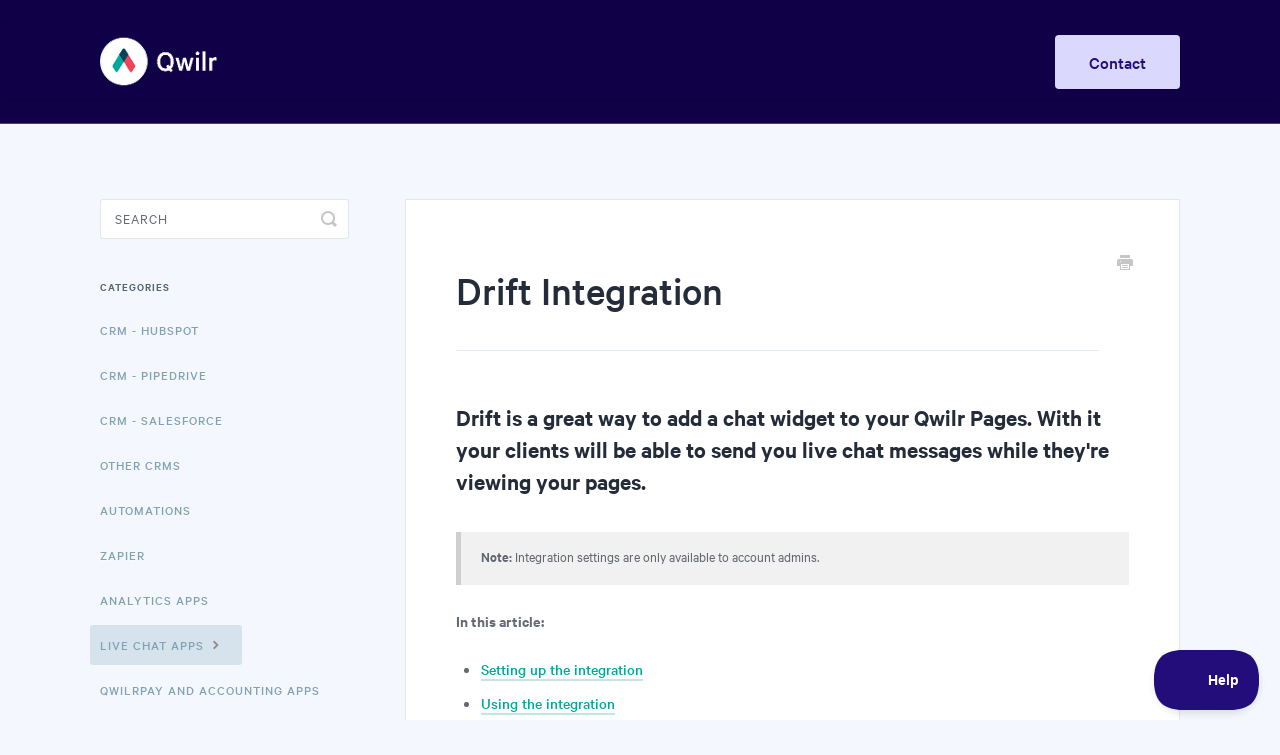

--- FILE ---
content_type: text/html; charset=utf-8
request_url: https://help.qwilr.com/article/365-drift
body_size: 5767
content:


<!DOCTYPE html>
<html>
    
<head>
    <meta charset="utf-8"/>
    <title>Drift Integration - Qwilr Help Center</title>
    <meta name="viewport" content="width=device-width, maximum-scale=1"/>
    <meta name="apple-mobile-web-app-capable" content="yes"/>
    <meta name="format-detection" content="telephone=no">
    <meta name="description" content="Drift is a great way to add a chat widget to your Qwilr Pages. With it your clients will be able to send you live chat messages while they&#x27;re viewing your pages"/>
    <meta name="author" content="Qwilr"/>
    <link rel="canonical" href="https://help.qwilr.com/article/365-drift"/>
    
        
   
            <meta name="twitter:card" content="summary"/>
            <meta name="twitter:title" content="Drift Integration" />
            <meta name="twitter:description" content="Drift is a great way to add a chat widget to your Qwilr Pages. With it your clients will be able to send you live chat messages while they&#x27;re viewing your pages"/>


    

    
        <link rel="stylesheet" href="//d3eto7onm69fcz.cloudfront.net/assets/stylesheets/launch-1769206197170.css">
    
    <style>
        body { background: #f4f8fe; }
        .navbar .navbar-inner { background: #0f0147; }
        .navbar .nav li a, 
        .navbar .icon-private-w  { color: #f4f8fe; }
        .navbar .brand, 
        .navbar .nav li a:hover, 
        .navbar .nav li a:focus, 
        .navbar .nav .active a, 
        .navbar .nav .active a:hover, 
        .navbar .nav .active a:focus  { color: #0f0147; }
        .navbar a:hover .icon-private-w, 
        .navbar a:focus .icon-private-w, 
        .navbar .active a .icon-private-w, 
        .navbar .active a:hover .icon-private-w, 
        .navbar .active a:focus .icon-private-w { color: #0f0147; }
        #serp-dd .result a:hover,
        #serp-dd .result > li.active,
        #fullArticle strong a,
        #fullArticle a strong,
        .collection a,
        .contentWrapper a,
        .most-pop-articles .popArticles a,
        .most-pop-articles .popArticles a:hover span,
        .category-list .category .article-count,
        .category-list .category:hover .article-count { color: #230d7b; }
        #fullArticle, 
        #fullArticle p, 
        #fullArticle ul, 
        #fullArticle ol, 
        #fullArticle li, 
        #fullArticle div, 
        #fullArticle blockquote, 
        #fullArticle dd, 
        #fullArticle table { color:#242c39; }
    </style>
    
        <link rel="stylesheet" href="//s3.amazonaws.com/helpscout.net/docs/assets/591a28f62c7d3a057f891ac2/attachments/65d6eb194efad40db94fa6b0/help-scout-(2).css">
    
    <link rel="apple-touch-icon-precomposed" href="//d3eto7onm69fcz.cloudfront.net/assets/ico/touch-152.png">
    <link rel="shortcut icon" type="image/png" href="//d33v4339jhl8k0.cloudfront.net/docs/assets/591a28f62c7d3a057f891ac2/images/5c35021804286304a71e0166/favicon.png">
    <!--[if lt IE 9]>
    
        <script src="//d3eto7onm69fcz.cloudfront.net/assets/javascripts/html5shiv.min.js"></script>
    
    <![endif]-->
    
        <script type="application/ld+json">
        {"@context":"https://schema.org","@type":"WebSite","url":"https://help.qwilr.com","potentialAction":{"@type":"SearchAction","target":"https://help.qwilr.com/search?query={query}","query-input":"required name=query"}}
        </script>
    
        <script type="application/ld+json">
        {"@context":"https://schema.org","@type":"BreadcrumbList","itemListElement":[{"@type":"ListItem","position":1,"name":"Qwilr Help Center","item":"https://help.qwilr.com"},{"@type":"ListItem","position":2,"name":"Integrations","item":"https://help.qwilr.com/collection/10-integrations"},{"@type":"ListItem","position":3,"name":"Drift Integration","item":"https://help.qwilr.com/article/365-drift"}]}
        </script>
    
    
        <script src="https://qmcjy4hg8703.statuspage.io/embed/script.js"></script><script>
window['_fs_debug'] = false;
window['_fs_host'] = 'fullstory.com';
window['_fs_script'] = 'edge.fullstory.com/s/fs.js';
window['_fs_org'] = 'C9F22';
window['_fs_namespace'] = 'FS';
(function(m,n,e,t,l,o,g,y){
    if (e in m) {if(m.console && m.console.log) { m.console.log('FullStory namespace conflict. Please set window["_fs_namespace"].');} return;}
    g=m[e]=function(a,b,s){g.q?g.q.push([a,b,s]):g._api(a,b,s);};g.q=[];
    o=n.createElement(t);o.async=1;o.crossOrigin='anonymous';o.src='https://'+_fs_script;
    y=n.getElementsByTagName(t)[0];y.parentNode.insertBefore(o,y);
    g.identify=function(i,v,s){g(l,{uid:i},s);if(v)g(l,v,s)};g.setUserVars=function(v,s){g(l,v,s)};g.event=function(i,v,s){g('event',{n:i,p:v},s)};
    g.anonymize=function(){g.identify(!!0)};
    g.shutdown=function(){g("rec",!1)};g.restart=function(){g("rec",!0)};
    g.log = function(a,b){g("log",[a,b])};
    g.consent=function(a){g("consent",!arguments.length||a)};
    g.identifyAccount=function(i,v){o='account';v=v||{};v.acctId=i;g(o,v)};
    g.clearUserCookie=function(){};
    g._w={};y='XMLHttpRequest';g._w[y]=m[y];y='fetch';g._w[y]=m[y];
    if(m[y])m[y]=function(){return g._w[y].apply(this,arguments)};
    g._v="1.2.0";
})(window,document,window['_fs_namespace'],'script','user');
</script>

<!-- Google tag (gtag.js) -->
<script async src="https://www.googletagmanager.com/gtag/js?id=G-Q17T1XLJP8"></script>
<script>
  window.dataLayer = window.dataLayer || [];
  function gtag(){dataLayer.push(arguments);}
  gtag('js', new Date());

  gtag('config', 'G-Q17T1XLJP8');
</script>
    
</head>
    
    <body>
        
<header id="mainNav" class="navbar">
    <div class="navbar-inner">
        <div class="container-fluid">
            <a class="brand" href="https://qwilr.helpscoutdocs.com">
            
                
                    <img src="//d33v4339jhl8k0.cloudfront.net/docs/assets/591a28f62c7d3a057f891ac2/images/65a9af7b69979704a279a598/Frame-2@2x.png" alt="Qwilr Help Center" width="119" height="75">
                

            
            </a>
            
                <button type="button" class="btn btn-navbar" data-toggle="collapse" data-target=".nav-collapse">
                    <span class="sr-only">Toggle Navigation</span>
                    <span class="icon-bar"></span>
                    <span class="icon-bar"></span>
                    <span class="icon-bar"></span>
                </button>
            
            <div class="nav-collapse collapse">
                <nav role="navigation"><!-- added for accessibility -->
                <ul class="nav">
                    
                        <li id="home"><a href="/">Home <b class="caret"></b></a></li>
                    
                    
                        
                            <li  id="getting-started"><a href="/collection/36-getting-started">Getting Started  <b class="caret"></b></a></li>
                        
                            <li  id="creating-editing-pages"><a href="/collection/73-creating-editing-pages">Creating &amp; Editing Pages  <b class="caret"></b></a></li>
                        
                            <li  id="sharing-analyzing-pages"><a href="/collection/53-sharing-analyzing-pages">Sharing &amp; Analyzing Pages  <b class="caret"></b></a></li>
                        
                            <li  class="active"  id="integrations"><a href="/collection/10-integrations">Integrations  <b class="caret"></b></a></li>
                        
                            <li  id="account-management-billing"><a href="/collection/47-account-management-billing">Account Management &amp; Billing  <b class="caret"></b></a></li>
                        
                            <li  id="troubleshooting"><a href="/collection/27-troubleshooting">Troubleshooting  <b class="caret"></b></a></li>
                        
                            <li  id="qwilr-springboard"><a href="/collection/782-qwilr-springboard">Qwilr Springboard  <b class="caret"></b></a></li>
                        
                    
                    
                        <li id="contact"><a href="#" class="contactUs" onclick="window.Beacon('open')">Contact</a></li>
                        <li id="contactMobile"><a href="#" class="contactUs" onclick="window.Beacon('open')">Contact</a></li>
                    
                </ul>
                </nav>
            </div><!--/.nav-collapse -->
        </div><!--/container-->
    </div><!--/navbar-inner-->
</header>
        <section id="contentArea" class="container-fluid">
            <div class="row-fluid">
                <section id="main-content" class="span9">
                    <div class="contentWrapper">
                        
    
    <article id="fullArticle">
        <h1 class="title">Drift Integration</h1>
    
        <a href="javascript:window.print()" class="printArticle" title="Print this article" aria-label="Print this Article"><i class="icon-print"></i></a>
        <h2>Drift is a great way to add a chat widget to your Qwilr Pages. With it your clients will be able to send you live chat messages while they're viewing your pages.</h2>
<div class="callout">
 <p><strong>Note:</strong>&nbsp;Integration settings are only available to account admins.</p>
</div>
<p><b>In this article:</b></p>
<ul>
 <li><a href="#setup" target="_self">Setting up the integration</a></li>
 <li><a href="#using" target="_self">Using the integration</a></li>
</ul><br>
<h3 id="setup">Setting up the integration</h3>
<p><strong>Step 1.</strong> Login to your Drift account and head to <strong>Settings</strong>. Then, under&nbsp;<strong>App Settings</strong>&nbsp;from the left menu, select the&nbsp;<strong>Drift Widget</strong>.&nbsp;</p>
<p><strong>Step 2.</strong> Click <strong>Install</strong>, and then choose <strong>Javascript</strong>.</p>
<p><img src="//d33v4339jhl8k0.cloudfront.net/docs/assets/591a28f62c7d3a057f891ac2/images/5f22fb1704286306f807a700/file-XXyBlALei8.png" alt="" style="display: block; margin: auto;"></p>
<p><strong>Step 3.</strong> Click <strong>Copy</strong> to copy the widget code.</p>
<p><img src="//d33v4339jhl8k0.cloudfront.net/docs/assets/591a28f62c7d3a057f891ac2/images/5f22fb5604286306f807a704/file-3kzZ6zIIsf.png" alt="" style="display: block; margin: auto;"></p><br>
<p><strong>Step 4.</strong> Head to your Qwilr account now, and click on your initials in the top right corner. Choose<strong>&nbsp;Add Integrations.</strong>&nbsp;</p>
<p><strong>Step 5.</strong> Choose Drift from the integration page, and click <strong>Enable Drift</strong>.</p>
<p><img src="//d33v4339jhl8k0.cloudfront.net/docs/assets/591a28f62c7d3a057f891ac2/images/5c806aec04286350d088bb91/file-hAct0RYVGb.png" style="max-width: 100%; "></p><br>
<p><strong>Step 4.</strong> Paste that Javascript snippet into the box. Then click <strong>Update Drift App ID</strong>. Afterward, the Javascript will be removed and your Drift ID will remain. And that's it! You're all set to start using the integration.</p>
<p><img src="//d33v4339jhl8k0.cloudfront.net/docs/assets/591a28f62c7d3a057f891ac2/images/5c806b1e04286350d088bb94/file-3IWIjUsnTX.png" style="max-width: 100%; "></p><br>
<h3 id="using">Using the integration</h3>
<p>Once you've set up the integration, your Drift chat widget will automatically show up on the public version of all your Qwilr Pages. Your clients will be able to send you chat messages&nbsp;directly, and those messages will appear in Drift so you can reply.</p>
<hr role="separator">
<p>For assistance, email us at&nbsp;help@qwilr.com.</p>
    </article>
    
        <div class="articleRatings" data-article-url="https://help.qwilr.com/article/365-drift">
            <span class="articleRatings-question">Did this answer your question?</span>
            <span class="articleRatings-feedback">
                <span class="articleRatings-feedback-tick">
                    <svg height="20" viewBox="0 0 20 20" width="20" xmlns="http://www.w3.org/2000/svg">
                        <path d="m8 14a.997.997 0 0 1 -.707-.293l-2-2a.999.999 0 1 1 1.414-1.414l1.293 1.293 4.293-4.293a.999.999 0 1 1 1.414 1.414l-5 5a.997.997 0 0 1 -.707.293" fill="#2CC683" fill-rule="evenodd"/>
                    </svg>
                </span>
                <span class="articleRatings-feedback-message">Thanks for the feedback</span>
            </span>
            <span class="articleRatings-failure">There was a problem submitting your feedback. Please try again later.</span>
            <div class="articleRatings-actions">
                <button class="rateAction rateAction--positive" data-rating="positive">
                    <span class="sr-only">Yes</span>
                    <span class="rating-face">
                        <svg xmlns="http://www.w3.org/2000/svg" width="24" height="24">
                            <path fill-rule="evenodd" d="M5.538 14.026A19.392 19.392 0 0 1 12 12.923c2.26 0 4.432.388 6.462 1.103-1.087 2.61-3.571 4.436-6.462 4.436-2.891 0-5.375-1.825-6.462-4.436zm1.847-3.872a1.846 1.846 0 1 1 0-3.692 1.846 1.846 0 0 1 0 3.692zm9.23 0a1.846 1.846 0 1 1 0-3.692 1.846 1.846 0 0 1 0 3.692z"/>
                        </svg>
                    </span>
                </button>
                <button class="rateAction rateAction--negative" data-rating="negative">
                    <span class="sr-only">No</span>
                    <span class="rating-face">
                        <svg xmlns="http://www.w3.org/2000/svg" width="24" height="24">
                            <path fill-rule="evenodd" d="M7.385 13.846a1.846 1.846 0 1 1 0-3.692 1.846 1.846 0 0 1 0 3.692zm9.23 0a1.846 1.846 0 1 1 0-3.692 1.846 1.846 0 0 1 0 3.692zm-.967 4.95a.992.992 0 0 1-.615-.212c-1.701-1.349-4.364-1.349-6.065 0a.998.998 0 0 1-1.36-.123.895.895 0 0 1 .127-1.3A6.897 6.897 0 0 1 12 15.692c1.555 0 3.069.521 4.266 1.467.41.326.467.909.127 1.3a.982.982 0 0 1-.745.335z"/>
                        </svg>
                    </span>
                </button>
            </div>
        </div>
     

    <section class="articleFoot">
    
        <i class="icon-contact"></i>
        <p class="help">Still need help?
            <a id="sbContact" href="#" class="contactUs" onclick="window.Beacon('open')">Contact Us</a>
            <a id="sbContactMobile" href="#" class="contactUs" onclick="window.Beacon('open')">Contact Us</a>
        </p>
    

    <time class="lu" datetime=2025-02-14 >Last updated on February 14, 2025</time>
    </section>

                    </div><!--/contentWrapper-->
                    
                </section><!--/content-->
                <aside id="sidebar" class="span3">
                 

<form action="/search" method="GET" id="searchBar" class="sm" autocomplete="off">
    
                    <input type="hidden" name="collectionId" value="593f479c2c7d3a0747cdd8b1"/>
                    <input type="text" name="query" title="search-query" class="search-query" placeholder="Search" value="" aria-label="Search" />
                    <button type="submit">
                        <span class="sr-only">Toggle Search</span>
                        <i class="icon-search"></i>
                    </button>
                    <div id="serp-dd" style="display: none;" class="sb">
                        <ul class="result">
                        </ul>
                    </div>
                
</form>

                
                    <h3>Categories</h3>
                    <ul class="nav nav-list">
                    
                        
                            <li ><a href="/category/412-hubspot">CRM - HubSpot  <i class="icon-arrow"></i></a></li>
                        
                    
                        
                            <li ><a href="/category/809-pipedrive">CRM - Pipedrive  <i class="icon-arrow"></i></a></li>
                        
                    
                        
                            <li ><a href="/category/411-salesforce">CRM - Salesforce  <i class="icon-arrow"></i></a></li>
                        
                    
                        
                            <li ><a href="/category/112-crms">Other CRMs  <i class="icon-arrow"></i></a></li>
                        
                    
                        
                            <li ><a href="/category/836-automations">Automations  <i class="icon-arrow"></i></a></li>
                        
                    
                        
                            <li ><a href="/category/658-zapier">Zapier  <i class="icon-arrow"></i></a></li>
                        
                    
                        
                            <li ><a href="/category/114-analytics">Analytics Apps  <i class="icon-arrow"></i></a></li>
                        
                    
                        
                            <li  class="active" ><a href="/category/113-live-chat">Live Chat Apps  <i class="icon-arrow"></i></a></li>
                        
                    
                        
                            <li ><a href="/category/115-general-apps">QwilrPay and Accounting Apps  <i class="icon-arrow"></i></a></li>
                        
                    
                        
                            <li ><a href="/category/275-retargeting">Retargeting Apps  <i class="icon-arrow"></i></a></li>
                        
                    
                    </ul>
                
                </aside><!--/span-->
            </div><!--/row-->
            <div id="noResults" style="display:none;">No results found</div>
            <footer>
                

<p>&copy;
    
        <a href="https://qwilr.helpscoutdocs.com">Qwilr</a>
    
    2026. <span>Powered by <a rel="nofollow noopener noreferrer" href="https://www.helpscout.com/docs-refer/?co=Qwilr&utm_source=docs&utm_medium=footerlink&utm_campaign=Docs+Branding" target="_blank">Help Scout</a></span>
    
        
    
</p>

            </footer>
        </section><!--/.fluid-container-->
        
            

<script id="beaconLoader" type="text/javascript">!function(e,t,n){function a(){var e=t.getElementsByTagName("script")[0],n=t.createElement("script");n.type="text/javascript",n.async=!0,n.src="https://beacon-v2.helpscout.net",e.parentNode.insertBefore(n,e)}if(e.Beacon=n=function(t,n,a){e.Beacon.readyQueue.push({method:t,options:n,data:a})},n.readyQueue=[],"complete"===t.readyState)return a();e.attachEvent?e.attachEvent("onload",a):e.addEventListener("load",a,!1)}(window,document,window.Beacon||function(){});</script>
<script type="text/javascript">window.Beacon('init', '06b8897c-8b1b-47a5-b937-9ae7bc314f34')</script>

<script type="text/javascript">
    function hashChanged() {
        var hash = window.location.hash.substring(1); 
        if (hash === 'contact') {
            window.Beacon('open')
        }
    }

    if (window.location.hash) {
        hashChanged()
    }

    window.onhashchange = function () {
        hashChanged()
    }

    window.addEventListener('hashchange', hashChanged, false);

</script>

        
        
    <script src="//d3eto7onm69fcz.cloudfront.net/assets/javascripts/app4.min.js"></script>

<script>
// keep iOS links from opening safari
if(("standalone" in window.navigator) && window.navigator.standalone){
// If you want to prevent remote links in standalone web apps opening Mobile Safari, change 'remotes' to true
var noddy, remotes = false;
document.addEventListener('click', function(event) {
noddy = event.target;
while(noddy.nodeName !== "A" && noddy.nodeName !== "HTML") {
noddy = noddy.parentNode;
}

if('href' in noddy && noddy.href.indexOf('http') !== -1 && (noddy.href.indexOf(document.location.host) !== -1 || remotes)){
event.preventDefault();
document.location.href = noddy.href;
}

},false);
}
</script>
        
    </body>
</html>




--- FILE ---
content_type: text/css
request_url: https://s3.amazonaws.com/helpscout.net/docs/assets/591a28f62c7d3a057f891ac2/attachments/65d6eb194efad40db94fa6b0/help-scout-(2).css
body_size: 12886
content:

#home,
#account-management,
#integrations,
#sharing-analyzing,
#getting-started,
#creating-editing,
#troubleshooting,
#qwilr-springboard {
  display: none;
}
.navbar {
  background-color: #0f0047;
  border-bottom: 1px solid rgba(255, 255, 255, 0.25);
  font-size: 16px;
  padding: 24px 0;
}
.navbar:has(+ #docsSearch) {
  background-color: transparent;
  position: absolute;
  top: 0;
  left: 0;
  width: 100%;
}
.navbar .navbar-inner {
  background-color: transparent;
}
.navbar .brand {
  padding: 0;
}
.navbar .navbar .nav .active a {
  color: blue;
}
.navbar a {
  color: rgba(36, 44, 57, 0.7);
}
#docsSearch {
  background-image: url(https://marketing-assets.qwilr.com/background-pattern.svg);
  background-position: center bottom;
  background-size: 100%;
  padding-top: 250px;
  padding-bottom: 150px;
  background-color: #0f0047;
  margin-bottom: 85px;
}
#serp-dd .result > li:first-child {
  margin-top: 0px;
}
#serp-dd .result a {
  display: block;
  padding: 15px;
  font-size: 14px;
  text-transform: uppercase;
  letter-spacing: 1px;
  color: #242C39;
}
#serp-dd .result a:hover {
  color: #242C39;
  background: rgba(129, 162, 178, 0.1);
}
#searchBar {
  display: flex;
  gap: 24px;
}
#searchBar .search-query {
  background-color: #fff;
  border-radius: 4px;
  border: 1px solid #DBD8FE;
  color: #6A6E8E;
  font-family: "calibre", "Helvetica Neue",Helvetica,Arial,sans-serif;
  font-size: 18px;
  box-shadow: none;
}
#searchBar .search-query::placeholder {
  color: #6A6E8E;
  font-family: "calibre", "Helvetica Neue",Helvetica,Arial,sans-serif;
  font-size: 18px;
}
#searchBar button {
  background-color: #DBD8FE;
  border: 2px solid transparent;
  color: #230D7B;
  text-shadow: none;
  border-radius: 4px;
  font-size: 18px;
  padding: 0 1.5em;
  height: 50px;
  position: static;
  font-family: "calibre", "Helvetica Neue",Helvetica,Arial,sans-serif;
  font-weight: 600;
  transition: all 0.25s ease;
}
#searchBar button:hover {
  background: transparent;
  color: #DBD8FE;
  border-color: #DBD8FE;
}

@media (max-width: 480px) and (max-width: 768px) {
  #searchBar button {
      border: 0;
      padding: .9em;
      background: 0 0;
      border-left: 0;
  }
}

@media (max-width: 768px) {
  #searchBar button {
      top: 18px;
  }
}

.collection-category h2 {
  display: flex;
  align-items: center;
  color: #0F0147;
  font-weight: 600;
}
.collection-category h2 a {
  text-decoration: underline;
  text-decoration-color: transparent;
  transition: all 0.25s ease;
}
.collection-category h2 a:hover {
  border: 0 !important;
  text-decoration: underline;
  text-decoration-color: currentcolor;
}
#collection-36:before {
  background: url('https://s3-ap-southeast-2.amazonaws.com/qwilr-aus-internal/client/icons/Help+Scout/getting-started.svg') CENTER CENTER NO-REPEAT;
  content: url('https://s3-ap-southeast-2.amazonaws.com/qwilr-aus-internal/client/icons/Help+Scout/invisible.png');
  /* 21x21 transparent pixels */
  margin-right: 20px;
}
#collection-47:before {
  background: url('https://s3-ap-southeast-2.amazonaws.com/qwilr-aus-internal/client/icons/Help+Scout/account.svg') CENTER CENTER NO-REPEAT;
  content: url('https://s3-ap-southeast-2.amazonaws.com/qwilr-aus-internal/client/icons/Help+Scout/invisible.png');
  /* 21x21 transparent pixels */
  margin-right: 20px;
}
#collection-27:before {
  background: url('https://s3-ap-southeast-2.amazonaws.com/qwilr-aus-internal/client/icons/Help+Scout/troubleshooting.svg') CENTER CENTER NO-REPEAT;
  content: url('https://s3-ap-southeast-2.amazonaws.com/qwilr-aus-internal/client/icons/Help+Scout/invisible.png');
  /* 21x21 transparent pixels */
  margin-right: 20px;
}
#collection-73:before {
  background: url('https://s3-ap-southeast-2.amazonaws.com/qwilr-aus-internal/client/icons/Help+Scout/creating.svg') CENTER CENTER NO-REPEAT;
  content: url('https://s3-ap-southeast-2.amazonaws.com/qwilr-aus-internal/client/icons/Help+Scout/invisible.png');
  /* 21x21 transparent pixels */
  margin-right: 20px;
}
#collection-53:before {
  background: url('https://s3-ap-southeast-2.amazonaws.com/qwilr-aus-internal/client/icons/Help+Scout/sharing.svg') CENTER CENTER NO-REPEAT;
  content: url('https://s3-ap-southeast-2.amazonaws.com/qwilr-aus-internal/client/icons/Help+Scout/invisible.png');
  /* 21x21 transparent pixels */
  margin-right: 20px;
}
#collection-10:before {
  background: url('https://s3-ap-southeast-2.amazonaws.com/qwilr-aus-internal/client/icons/Help+Scout/integrations.svg') CENTER CENTER NO-REPEAT;
  content: url('https://s3-ap-southeast-2.amazonaws.com/qwilr-aus-internal/client/icons/Help+Scout/invisible.png');
  /* 21x21 transparent pixels */
  margin-right: 20px;
}
.category-list {
  margin: 0 0 75px !important;
}
.category-list .category {
  background-color: #fff;
  border: 1px solid #D5E2F2 !important;
  border-radius: 8px;
}
.category-list .category:hover {
  text-decoration: none;
  background-color: #ffffff;
  border-color: transparent;
  box-shadow: 0px 14px 44px rgba(15, 1, 71, 0.1), 0px 30px 24px -20px rgba(15, 1, 71, 0.05);
  transition: all 0.25s ease;
}
.category-list h3 {
  font-size: 24px;
  line-height: 1.19;
  color: #0F0147;
  font-weight: 600;
}
.category-list p {
  font-size: 18px;
  color: #393D68 !important;
}
#main-content {
  background: none;
  padding: 75px 0 0 28px;
}
#sidebar {
  margin: 75px 0 0;
}
#sidebar .search-query {
  border-radius: 3px;
  text-transform: uppercase;
  background-color: white;
  border: 1px solid rgba(129, 162, 178, 0.25) !important;
  box-shadow: none;
 font-family: "proxima-nova", sans-serif !important;
  letter-spacing: 1px;
  font-size: 14px;
  color: #242C39;
}
#sidebar .search-query::placeholder {
  color: rgba(36, 44, 57, 0.7) !important;
   font-family: "calibre", "Helvetica Neue",Helvetica,Arial,sans-serif;
  letter-spacing: 1px;
  font-size: 14px;
}
#sidebar h3 {
  color: #526573;
  font-size: 11px;
  letter-spacing: 1px;
}
#sidebar .nav-list li {
  margin: 5px 0 5px;
}
#sidebar .nav-list a {
  font-size: 13px;
  letter-spacing: 1px;
  text-transform: uppercase;
  padding: 10px 15px 10px 0;
  font-weight: 600;
  color: #81A2B2;
}
#sidebar .nav-list a:hover {
  font-weight: 600;
  color: #81A2B2;
  background: rgba(129, 162, 178, 0.1);
  margin-left: -10px;
  border-radius: 3px;
  padding-left: 10px;
  transition: all 0.3s ease-out;
}
#sidebar .nav-list .active a {
  font-weight: 600;
  color: #81A2B2;
  background: rgba(129, 162, 178, 0.25);
  margin-left: -10px;
  border-radius: 3px;
  padding-left: 10px;
}
#sidebar .nav-list .active a:hover {
  font-weight: 600;
  color: #81A2B2;
  background: rgba(129, 162, 178, 0.35);
  margin-left: -10px;
  border-radius: 3px;
  padding-left: 10px;
  transition: all 0.3s ease-out;
}
.contentWrapper {
  border: 1px solid rgba(129, 162, 178, 0.25);
  padding: 65px 50px;
  color: #242C39;
}
.contentWrapper h1 {
  font-size: 42px;
  font-weight: 600;
  margin-bottom: 50px;
  padding-bottom: 35px;
  border-bottom: 1px solid rgba(129, 162, 178, 0.25);
}
.contentWrapper #serp h1 {
  font-weight: normal;
}
.contentWrapper #serp .articleList > li a {
  font-weight: 600;
  color: #242c39;
}
.contentWrapper .articleList a {
  font-size: 1.3em;
  line-height: 30px;
  color: rgba(36, 44, 57, 0.7);
}
.contentWrapper .icon-article-doc:before {
  content: url('https://s3-ap-southeast-2.amazonaws.com/qwilr-aus-internal/client/icons/Help+Scout/doc-icon.svg');
  margin-right: 10px;
}
#fullArticle h1,
#fullArticle h2 {
  color: #242C39;
}
#fullArticle h1 {
  font-size: 36px;
  font-weight: 600;
  margin-top: 50px;
  margin-bottom: 35px;
}
#fullArticle h1.title {
  font-size: 42px;
  font-weight: 600;
  margin-bottom: 50px;
  padding-bottom: 35px;
  border-bottom: 1px solid rgba(129, 162, 178, 0.25);
}
#fullArticle h2 {
  margin-top: 50px;
  margin-bottom: 35px;
}
#fullArticle .articleList {
  margin: 50px 0 50px;
  font-size: 1em;
  border-left: 4px solid rgba(113, 107, 241, 0.5);
  padding-left: 20px;
}
#fullArticle .articleList h4 {font-size:1.4em}
#fullArticle .articleList ul {
  margin-left: 0px;
}
#fullArticle .articleList li {
  text-size: 21px;
  color: #716BF1;
  list-style: none;
}
#fullArticle .articleList li a {
  color: #716BF1;
  border-bottom: 2px solid rgba(113, 107, 241, 0);
}
#fullArticle .articleList li a:hover {
  transition: all 0.3s ease;
  border-bottom: 2px solid rgba(113, 107, 241, 0.25);
  text-decoration: none;
}
#fullArticle img {
  border: 1px solid rgba(129, 162, 178, 0.1);
  padding: 0;
  margin-top: 30px !important;
  margin-bottom: 50px !important;
}
#fullArticle ol,
#fullArticle ul {
  color: rgba(36, 44, 57, 0.7);
  margin-bottom: 25px;
}
#fullArticle ol li,
#fullArticle ul li {
  font-size: 16px;
  line-height: 24px;
}
#fullArticle ol li a,
#fullArticle ul li a {
  font-size: 16px !important;
  color: #00A99D;
  font-weight: 600;
  border-bottom: 2px solid rgba(0, 169, 157, 0.25);
}
#fullArticle ol li a:hover,
#fullArticle ul li a:hover {
  transition: all 0.3s ease;
  border-bottom: 2px solid rgba(0, 169, 157, 0.75);
  text-decoration: none;
}
#fullArticle strong {
  color: inherit;
}
#fullArticle p, #fullArticle li {
  font-size: 16px;
  line-height: 24px;
  color: rgba(36, 44, 57, 0.7);
}
#fullArticle p a {
  font-size: 16px;
  color: #00A99D;
  font-weight: 600;
  border-bottom: 2px solid rgba(0, 169, 157, 0.25);
}
#fullArticle p a:hover {
  transition: all 0.3s ease;
  border-bottom: 2px solid rgba(0, 169, 157, 0.75);
  text-decoration: none;
}
#fullArticle .docsnote {
  font-size: 16px;
  line-height: 24px;
  background-color: rgba(113, 107, 241, 0.2);
  color: #716BF1;
  padding: 15px;
}
#fullArticle .docsnote:before {
  text-transform: uppercase;
  font-size: 14px;
  font-weight: 600;
  letter-spacing: 1px;
  display: block;
  margin-bottom: 20px;
}
#fullArticle .docsnote a {
  font-size: 16px;
  color: #716BF1;
  font-weight: 600;
  border-bottom: 2px solid rgba(113, 107, 241, 0.25);
}
#fullArticle .docsnote a:hover {
  transition: all 0.3s ease;
  border-bottom: 2px solid rgba(113, 107, 241, 0.75);
  text-decoration: none;
}
#fullArticle .intro {
  font-size: 21px;
  line-height: 30px;
  color: rgba(36, 44, 57, 0.7);
  border-bottom: 1px solid rgba(129, 162, 178, 0.25);
  padding-bottom: 35px;
  margin-bottom: 50px;
}
.intro a {
  font-size: 21px !important;
  ine-height: 30px;
  text-decoration: none;
  border: none;
}
.articleFoot {
  display: none;
}
footer p {
  font-size: 11px;
  color: rgba(36, 44, 57, 0.7);
  font-weight: 600;
  text-align: center;
  margin-bottom: 50px;
  text-transform: uppercase;
  letter-spacing: 1px;
  margin-top: 50px;
}
.related {
  border: 1px solid rgba(129, 162, 178, 0.25);
  border-top: 0;
  background: #fff;
  position: relative;
  padding: 50px;
}
.related ul {
  margin: 0 0 0 50px;
}
.related ul > li a {
  line-height: 2em;
}
.related a {
  font-size: 21px;
  line-height: 30px;
  color: rgba(36, 44, 57, 0.7);
}
.related .icon-article-doc:before {
  content: url('https://s3-ap-southeast-2.amazonaws.com/qwilr-aus-internal/client/icons/Help+Scout/doc-icon.svg');
  position: absolute;
  left: 50px;
  margin-top: 5px;
}

.videoWrapper {
    position: relative;
    padding-bottom: 56.25%; /* 16:9 */
    padding-top: 25px;
    height: 0;
}
.videoWrapper iframe {
    position: absolute;
    top: 0;
    left: 0;
    width: 100%;
    height: 100%;
}
#contact {
  margin-bottom: 10px; border-radius: 3px;
}
#contact a {
  background-color: #DBD8FE;
  border: 2px solid transparent;
  border-radius: 4px;
  color: #230D7B;
  font-size: 18px;
  font-weight: 600;
  line-height: 1;
  padding: 16px 32px;
  transition: all 0.25s ease;
}
#contact a:hover {
  background-color: transparent;
  color: #DBD8FE;
  border-color: #DBD8FE;
}
@font-face {
    font-family: "calibre";
    src: url("https://marketing-assets.qwilr.com/fonts/CalibreWeb-Regular.woff2") format("woff2"),url("https://marketing-assets.qwilr.com/fonts/CalibreWeb-Regular.woff") format("woff");
    font-weight: 400;
    font-style: normal
}

@font-face {
    font-family: "calibre";
    src: url("https://marketing-assets.qwilr.com/fonts/CalibreWeb-Medium.woff2") format("woff2"),url("https://marketing-assets.qwilr.com/fonts/CalibreWeb-Medium.woff") format("woff");
    font-weight: 600;
    font-style: normal
}

@font-face {
    font-family: "calibre";
    src: url("https://marketing-assets.qwilr.com/fonts/CalibreWeb-Semibold.woff2") format("woff2"),url("https://marketing-assets.qwilr.com/fonts/CalibreWeb-Semibold.woff") format("woff");
    font-weight: 700;
    font-style: normal
}

body {
  -webkit-font-smoothing: antialiased;
}

body, input, button, select, textarea {
  font-family: "calibre", "Helvetica Neue",Helvetica,Arial,sans-serif;
}

.nav #getting-started, .nav #creating-editing-pages, .nav #sharing-analyzing-pages, .nav #integrations, .nav #account-management-billing, .nav #troubleshooting-faqs {display:none;}